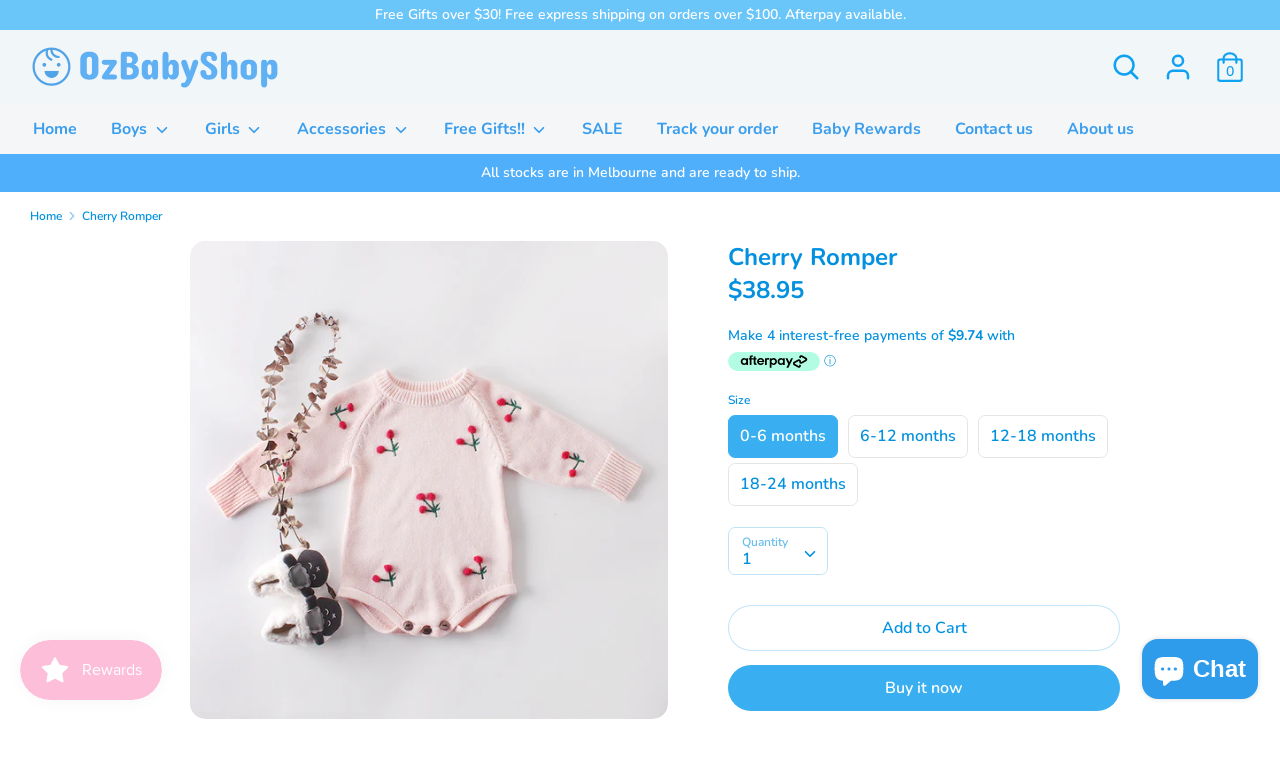

--- FILE ---
content_type: text/html
request_url: https://placement-api.afterpay.com/?mpid=ozbabyshop-829.myshopify.com&placementid=null&pageType=product&zoid=9.0.85
body_size: 721
content:

  <!DOCTYPE html>
  <html>
  <head>
      <link rel='icon' href='data:,' />
      <meta http-equiv="Content-Security-Policy"
          content="base-uri 'self'; default-src 'self'; font-src 'self'; style-src 'self'; script-src 'self' https://cdn.jsdelivr.net/npm/zoid@9.0.85/dist/zoid.min.js; img-src 'self'; connect-src 'self'; frame-src 'self'">
      <title></title>
      <link rel="preload" href="/index.js" as="script" />
      <link rel="preload" href="https://cdn.jsdelivr.net/npm/zoid@9.0.85/dist/zoid.min.js" integrity="sha384-67MznxkYtbE8teNrhdkvnzQBmeiErnMskO7eD8QwolLpdUliTdivKWx0ANHgw+w8" as="script" crossorigin="anonymous" />
      <div id="__AP_DATA__" hidden>
        {"errors":{"mcr":null},"mcrResponse":{"data":{"errors":[],"config":{"mpId":"ozbabyshop-829.myshopify.com","createdAt":"2023-09-28T21:42:20.948768156Z","updatedAt":"2025-11-14T06:22:55.540794292Z","config":{"consumerLending":{"metadata":{"shouldForceCache":false,"isProductEnabled":false,"updatedAt":"2025-11-14T06:22:55.540763812Z","version":0},"details":{}},"interestFreePayment":{"metadata":{"shouldForceCache":false,"isProductEnabled":true,"updatedAt":"2025-11-14T06:22:55.540744301Z","version":0},"details":{"minimumAmount":{"amount":"1.00","currency":"AUD"},"maximumAmount":{"amount":"4000.00","currency":"AUD"},"cbt":{"enabled":true,"countries":["GB","NZ","US","CA"],"limits":{}}}},"merchantAttributes":{"metadata":{"shouldForceCache":false,"isProductEnabled":true,"updatedAt":"2025-11-14T06:22:55.540770582Z","version":0},"details":{"analyticsEnabled":true,"tradingCountry":"AU","storeURI":"http://www.ozbabyshop.com","tradingName":"OzBabyShop","vpuf":true}},"onsitePlacements":{"metadata":{"version":0},"details":{"onsitePlacements":{}}},"cashAppPay":{"metadata":{"shouldForceCache":false,"isProductEnabled":false,"updatedAt":"2025-11-14T06:22:55.540792282Z","version":0},"details":{"enabledForOrders":false,"integrationCompleted":false}},"promotionalData":{"metadata":{"version":0},"details":{"consumerLendingPromotions":[]}}}}},"errors":null,"status":200},"brand":"afterpay","meta":{"version":"0.35.4"}}
      </div>
  </head>
  <body></body>
  <script src="/index.js" type="application/javascript"></script>
  </html>
  